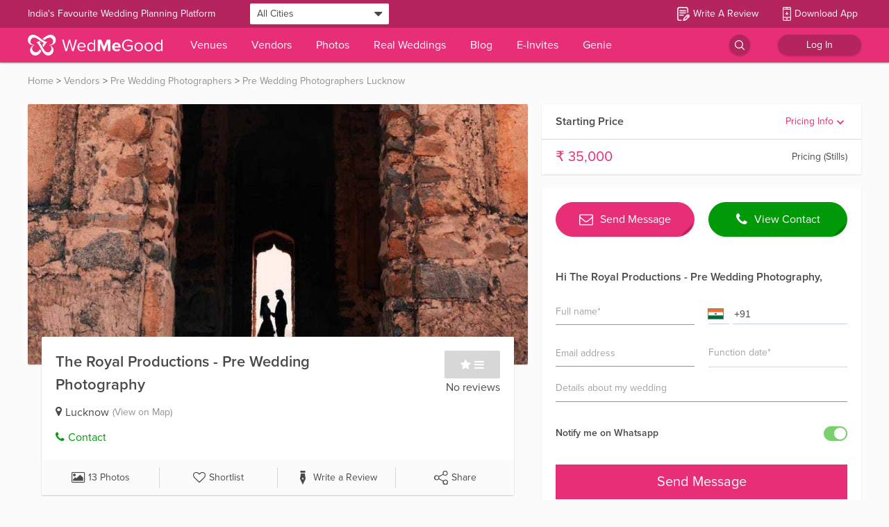

--- FILE ---
content_type: application/javascript
request_url: https://images.wedmegood.com/react-frontend-v4/static/js/359.0ced7c0f.chunk.js
body_size: 1284
content:
(window.webpackJsonp=window.webpackJsonp||[]).push([[359],{Glqu:function(e,t,r){"use strict";r.d(t,"a",function(){return m}),r.d(t,"b",function(){return v});var n=r("rePB"),o=r("q1tI"),a=(r("17x9"),r("K+qn")),c=r("iuhU"),u=(r("wx14"),r("Ff2n"),r("R/WZ")),i=r("1zmL"),s=r("3EBi"),f=(r("gQ1D"),r("ODXe"),r("vrXb")),p=(r("1OyB"),r("vuIU"),r("md7G"),r("foSv"),r("Ji7U"),Object(u.a)({toolbar:{flexDirection:"column",alignItems:"flex-start"},toolbarLandscape:{padding:16},dateLandscape:{marginRight:16}},{name:"MuiPickersDatePickerRoot"})),b=function(e){var t=e.date,r=e.views,n=e.setOpenView,u=e.isLandscape,f=e.openView,b=Object(a.c)(),d=p(),l=Object(o.useMemo)(function(){return Object(s.d)(r)},[r]),O=Object(o.useMemo)(function(){return Object(s.b)(r)},[r]);return Object(o.createElement)(i.b,{isLandscape:u,className:Object(c.a)(!l&&d.toolbar,u&&d.toolbarLandscape)},Object(o.createElement)(i.c,{variant:l?"h3":"subtitle1",onClick:function(){return n("year")},selected:"year"===f,label:b.getYearText(t)}),!l&&!O&&Object(o.createElement)(i.c,{variant:"h4",selected:"date"===f,onClick:function(){return n("date")},align:u?"left":"center",label:b.getDatePickerHeaderText(t),className:Object(c.a)(u&&d.dateLandscape)}),O&&Object(o.createElement)(i.c,{variant:"h4",onClick:function(){return n("month")},selected:"month"===f,label:b.getMonthText(t)}))};function d(e,t){var r=Object.keys(e);if(Object.getOwnPropertySymbols){var n=Object.getOwnPropertySymbols(e);t&&(n=n.filter(function(t){return Object.getOwnPropertyDescriptor(e,t).enumerable})),r.push.apply(r,n)}return r}var l=function(e){for(var t=1;t<arguments.length;t++){var r=null!=arguments[t]?arguments[t]:{};t%2?d(r,!0).forEach(function(t){Object(n.a)(e,t,r[t])}):Object.getOwnPropertyDescriptors?Object.defineProperties(e,Object.getOwnPropertyDescriptors(r)):d(r).forEach(function(t){Object.defineProperty(e,t,Object.getOwnPropertyDescriptor(r,t))})}return e}({},f.c,{openTo:"date",views:["year","date"]});function O(e){var t=Object(a.c)();return{getDefaultFormat:function(){return Object(s.c)(e.views,t)}}}var m=Object(i.g)({useOptions:O,Input:i.d,useState:i.i,DefaultToolbarComponent:b}),v=Object(i.g)({useOptions:O,Input:i.a,useState:i.e,DefaultToolbarComponent:b});m.defaultProps=l,v.defaultProps=l},"K1a+":function(e,t,r){"use strict";r.r(t),r.d(t,"useStaticState",function(){return d});r("rePB"),r("q1tI"),r("17x9");var n=r("K+qn");r.d(t,"MuiPickersContext",function(){return n.b}),r.d(t,"MuiPickersUtilsProvider",function(){return n.a}),r.d(t,"useUtils",function(){return n.c});r("iuhU"),r("wx14"),r("Ff2n");var o=r("1zmL");r.d(t,"makePickerWithState",function(){return o.g}),r.d(t,"useKeyboardPickerState",function(){return o.e}),r.d(t,"usePickerState",function(){return o.i}),r.d(t,"validate",function(){return o.j});var a=r("3EBi");r.d(t,"Calendar",function(){return a.a});var c=r("Glqu");r.d(t,"DatePicker",function(){return c.a}),r.d(t,"KeyboardDatePicker",function(){return c.b});r("gQ1D"),r("ODXe");var u=r("vrXb");r.d(t,"Picker",function(){return u.a});r("1OyB"),r("vuIU"),r("md7G"),r("foSv"),r("Ji7U");var i=r("PuO+");r.d(t,"Day",function(){return i.a});var s=r("Fl+G");r.d(t,"Clock",function(){return s.a});var f=r("M788");r.d(t,"ClockView",function(){return f.a}),r.d(t,"TimePickerView",function(){return f.b});var p=r("vqqZ");r.d(t,"KeyboardTimePicker",function(){return p.a}),r.d(t,"TimePicker",function(){return p.b});var b=r("y1tp");function d(e){var t=e.value,r=e.autoOk,n=void 0===r||r,a=e.onChange,c=e.defaultFormat,u=Object(o.i)({value:t,onChange:a,autoOk:n},{getDefaultFormat:function(){return c||"MM/dd/yyyy"}});return{pickerProps:u.pickerProps,wrapperProps:u.wrapperProps,inputProps:u.inputProps}}r.d(t,"DateTimePicker",function(){return b.a}),r.d(t,"KeyboardDateTimePicker",function(){return b.b})},vqqZ:function(e,t,r){"use strict";r.d(t,"a",function(){return b}),r.d(t,"b",function(){return p});var n=r("rePB"),o=(r("q1tI"),r("17x9"),r("K+qn")),a=(r("iuhU"),r("wx14"),r("Ff2n"),r("1zmL")),c=(r("gQ1D"),r("ODXe"),r("vrXb")),u=(r("1OyB"),r("vuIU"),r("md7G"),r("foSv"),r("Ji7U"),r("OsZu"));function i(e,t){var r=Object.keys(e);if(Object.getOwnPropertySymbols){var n=Object.getOwnPropertySymbols(e);t&&(n=n.filter(function(t){return Object.getOwnPropertyDescriptor(e,t).enumerable})),r.push.apply(r,n)}return r}var s=function(e){for(var t=1;t<arguments.length;t++){var r=null!=arguments[t]?arguments[t]:{};t%2?i(r,!0).forEach(function(t){Object(n.a)(e,t,r[t])}):Object.getOwnPropertyDescriptors?Object.defineProperties(e,Object.getOwnPropertyDescriptors(r)):i(r).forEach(function(t){Object.defineProperty(e,t,Object.getOwnPropertyDescriptor(r,t))})}return e}({},c.d,{openTo:"hours",views:["hours","minutes"]});function f(e){var t=Object(o.c)();return{getDefaultFormat:function(){return Object(a.h)(e.format,e.ampm,{"12h":t.time12hFormat,"24h":t.time24hFormat})}}}var p=Object(a.g)({useOptions:f,Input:a.d,useState:a.i,DefaultToolbarComponent:u.a}),b=Object(a.g)({useOptions:f,Input:a.a,useState:a.e,DefaultToolbarComponent:u.a,getCustomProps:function(e){return{refuse:e.ampm?/[^\dap]+/gi:/[^\d]+/gi}}});p.defaultProps=s,b.defaultProps=s}}]);

--- FILE ---
content_type: image/svg+xml
request_url: https://images.wedmegood.com/images/icons/review_icon.svg
body_size: 113
content:
<svg xmlns="http://www.w3.org/2000/svg" width="8" height="20" viewBox="0 0 8 20">
  <defs>
    <style>
      .cls-1 {
        fill: #fff;
        fill-rule: evenodd;
      }
    </style>
  </defs>
  <path id="review_icon" data-name="review icon" class="cls-1" d="M222.952,189L227,180.624l-1.122-7.593h-5.756L219,180.624Zm0-9.785a1.136,1.136,0,1,1-1.084,1.135A1.11,1.11,0,0,1,222.952,179.215ZM226.439,169v2.818h-6.878V169h6.877Z" transform="translate(-219 -169)"/>
</svg>
